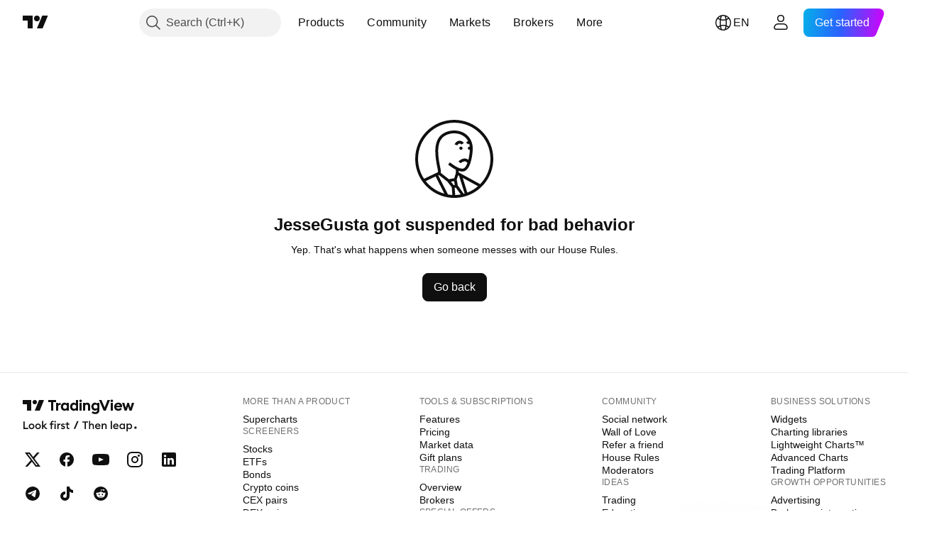

--- FILE ---
content_type: application/javascript; charset=utf-8
request_url: https://static.tradingview.com/static/bundles/base.75c93c25c391dac3090d.js
body_size: 1102
content:
(self.webpackChunktradingview=self.webpackChunktradingview||[]).push([[4152],{914487:(e,t)=>{var r;!function(){"use strict";var n={}.hasOwnProperty;function o(){for(var e=[],t=0;t<arguments.length;t++){var r=arguments[t];if(r){var a=typeof r;if("string"===a||"number"===a)e.push(r);else if(Array.isArray(r)&&r.length){var s=o.apply(null,r);s&&e.push(s)}else if("object"===a)for(var i in r)n.call(r,i)&&r[i]&&e.push(i)}}return e.join(" ")}e.exports?(o.default=o,e.exports=o):void 0===(r=function(){return o}.apply(t,[]))||(e.exports=r)}()},260156:e=>{e.exports={}},994178:(e,t,r)=>{"use strict";var n=r(967121);function o(){}function a(){}a.resetWarningCache=o,e.exports=function(){function e(e,t,r,o,a,s){if(s!==n){var i=new Error("Calling PropTypes validators directly is not supported by the `prop-types` package. Use PropTypes.checkPropTypes() to call them. Read more at http://fb.me/use-check-prop-types");throw i.name="Invariant Violation",i}}function t(){return e}e.isRequired=e;var r={array:e,bool:e,func:e,number:e,object:e,string:e,symbol:e,any:e,arrayOf:t,element:e,elementType:e,instanceOf:t,node:e,objectOf:t,oneOf:t,oneOfType:t,shape:t,exact:t,checkPropTypes:a,resetWarningCache:o};return r.PropTypes=r,r}},221896:(e,t,r)=>{e.exports=r(994178)()},967121:e=>{"use strict";e.exports="SECRET_DO_NOT_PASS_THIS_OR_YOU_WILL_BE_FIRED"},336334:(e,t,r)=>{"use strict";var n=r(129365);t.createRoot=n.createRoot,t.hydrateRoot=n.hydrateRoot},627948:(e,t,r)=>{"use strict";r(657622)},657622:(e,t,r)=>{"use strict";r(260156),r(445881)},16708:(e,t,r)=>{"use strict";r.d(t,{default:()=>s});var n=r(321639),o=r(907138);const a=function(e,t){return(0,n.default)(e,t,(function(t,r){return(0,o.default)(e,r)}))};const s=(0,r(83695).default)((function(e,t){return null==e?{}:a(e,t)}))},856770:(e,t,r)=>{"use strict";r.d(t,{nanoid:()=>n});let n=(e=21)=>crypto.getRandomValues(new Uint8Array(e)).reduce(((e,t)=>e+=(t&=63)<36?t.toString(36):t<62?(t-26).toString(36).toUpperCase():t>62?"-":"_"),"")}},e=>{e.O(0,[4152],(()=>{[84693,57296,36295,23108,64624,70914,71319].map(e.E)}),5);e.O(0,[3212,48072,50865,71544,19024,63665,5709,45448,46680,23038,96872,68120,66920,52682,90687,44591,51493,15215,47139,296,11486,49135,76331,70224,89738,72519,30457,79306,45107,96004,30411,47405,65006,54396,66917,6449,13676,29365,26153,2490,67851,43201,31185,49085,14100,44387,47421,64141,6552,36717,28052,9225,65581,45881],(()=>{return t=627948,e(e.s=t);var t}));e.O()}]);

--- FILE ---
content_type: application/javascript; charset=utf-8
request_url: https://static.tradingview.com/static/bundles/en.75859.74ba44dcce03f5de89f4.js
body_size: -13
content:
(self.webpackChunktradingview=self.webpackChunktradingview||[]).push([[75859],{681106:e=>{e.exports=["Go back"]},985522:e=>{e.exports=["Yep. That's what happens when someone messes with our House Rules."]},192777:e=>{e.exports=["{username} got suspended for bad behavior"]}}]);

--- FILE ---
content_type: application/javascript; charset=utf-8
request_url: https://static.tradingview.com/static/bundles/user_profile_banned.b957fa280b24b343f7bb.js
body_size: 5040
content:
(self.webpackChunktradingview=self.webpackChunktradingview||[]).push([[33595],{58843:t=>{t.exports={button:"button-D4RPB3ZC",iconOnly:"iconOnly-D4RPB3ZC",withStartSlot:"withStartSlot-D4RPB3ZC",withEndSlot:"withEndSlot-D4RPB3ZC",startSlotWrap:"startSlotWrap-D4RPB3ZC",endSlotWrap:"endSlotWrap-D4RPB3ZC",xsmall:"xsmall-D4RPB3ZC",small:"small-D4RPB3ZC",medium:"medium-D4RPB3ZC",large:"large-D4RPB3ZC",xlarge:"xlarge-D4RPB3ZC",content:"content-D4RPB3ZC",link:"link-D4RPB3ZC",blue:"blue-D4RPB3ZC",primary:"primary-D4RPB3ZC",secondary:"secondary-D4RPB3ZC",gray:"gray-D4RPB3ZC",green:"green-D4RPB3ZC",red:"red-D4RPB3ZC",black:"black-D4RPB3ZC",slot:"slot-D4RPB3ZC",stretch:"stretch-D4RPB3ZC",grouped:"grouped-D4RPB3ZC",adjustPosition:"adjustPosition-D4RPB3ZC",firstRow:"firstRow-D4RPB3ZC",firstCol:"firstCol-D4RPB3ZC","no-corner-top-left":"no-corner-top-left-D4RPB3ZC","no-corner-top-right":"no-corner-top-right-D4RPB3ZC","no-corner-bottom-right":"no-corner-bottom-right-D4RPB3ZC","no-corner-bottom-left":"no-corner-bottom-left-D4RPB3ZC",textWrap:"textWrap-D4RPB3ZC",multilineContent:"multilineContent-D4RPB3ZC",primaryText:"primaryText-D4RPB3ZC",secondaryText:"secondaryText-D4RPB3ZC"}},855784:t=>{t.exports={root:"root-Z_Bzn46Y",actionButton:"actionButton-Z_Bzn46Y"}},567570:t=>{t.exports={container:"container-yrIMi47q",title:"title-yrIMi47q",title_normal:"title_normal-yrIMi47q",icon:"icon-yrIMi47q",text:"text-yrIMi47q",text_large:"text_large-yrIMi47q",action:"action-yrIMi47q"}},932884:(t,e,n)=>{"use strict";n.d(e,{SquareAnchorButton:()=>d.SquareAnchorButton,SquareButton:()=>u});var o=n(375290),r=n(779474),a=n(895428),s=n(940736),i=n(861411);function l(t,e){return n=>{if(e)return n.preventDefault(),void n.stopPropagation();t?.(n)}}function c(t){const{className:e,color:n,variant:o,size:r,stretch:a,iconOnly:s,startSlot:l,endSlot:c,primaryText:u,secondaryText:d,...m}=t;return{...m,...(0,i.filterDataProps)(t),...(0,i.filterAriaProps)(t)}}function u(t){const{reference:e,tooltipText:n,disabled:i,onClick:u,onMouseOver:d,onMouseOut:m,onMouseDown:C,onMouseEnter:p,"aria-disabled":f,...y}=t,{isGrouped:h,cellState:x,disablePositionAdjustment:B}=(0,r.useContext)(s.ControlGroupContext),R=(0,o.getSquareButtonClasses)({...y,isGrouped:h,cellState:x,disablePositionAdjustment:B}),S=n??(t.primaryText?[t.primaryText,t.secondaryText].join(" "):(0,a.getTextForTooltip)(t.children));return r.createElement("button",{...c(y),"aria-disabled":i||f,tabIndex:t.tabIndex??(i?-1:0),className:R,ref:e,onClick:l(u,i),onMouseDown:l(C,i),onMouseOver:l(d,i),onMouseOut:l(m,i),onMouseEnter:l(p,i),"data-overflow-tooltip-text":S},r.createElement(o.SquareButtonContent,{...y}))}var d=n(934713)},934713:(t,e,n)=>{"use strict";n.d(e,{SquareAnchorButton:()=>l});var o=n(779474),r=n(940736),a=n(861411),s=n(375290);function i(t){const{className:e,color:n,variant:o,size:r,stretch:s,iconOnly:i,startSlot:l,endSlot:c,...u}=t;return{...u,...(0,a.filterDataProps)(t),...(0,a.filterAriaProps)(t)}}function l(t){const{reference:e}=t,{isGrouped:n,cellState:a,disablePositionAdjustment:l}=(0,
o.useContext)(r.ControlGroupContext),c=(0,s.getSquareButtonClasses)({...t,isGrouped:n,cellState:a,disablePositionAdjustment:l,isAnchor:!0});return o.createElement("a",{...i(t),className:c,ref:e},o.createElement(s.SquareButtonContent,{...t}))}},375290:(t,e,n)=>{"use strict";n.d(e,{SquareButtonContent:()=>d,getSquareButtonClasses:()=>u});var o=n(779474),r=n(914487),a=n.n(r),s=n(939834),i=n(58843),l=n.n(i);const c="apply-overflow-tooltip apply-overflow-tooltip--check-children-recursively apply-overflow-tooltip--allow-text apply-common-tooltip";function u(t){const{size:e="medium",variant:n="primary",color:o="brand",stretch:r=!1,startSlot:i,endSlot:u,iconOnly:d=!1,className:m,isGrouped:C,cellState:p,disablePositionAdjustment:f=!1,primaryText:y,secondaryText:h,isAnchor:x=!1}=t,B="brand"===o?"black":o,R=function(t){let e="";return 0!==t&&(1&t&&(e=a()(e,l()["no-corner-top-left"])),2&t&&(e=a()(e,l()["no-corner-top-right"])),4&t&&(e=a()(e,l()["no-corner-bottom-right"])),8&t&&(e=a()(e,l()["no-corner-bottom-left"]))),e}((0,s.getGroupCellRemoveRoundBorders)(p)),S=d&&(i||u);return a()(m,l().button,l()[e],l()[B],l()[n],r&&l().stretch,i&&l().withStartIcon,u&&l().withEndIcon,S&&l().iconOnly,R,C&&l().grouped,C&&!f&&l().adjustPosition,C&&p.isTop&&l().firstRow,C&&p.isLeft&&l().firstCol,y&&h&&l().multilineContent,x&&l().link,c)}function d(t){const{startSlot:e,iconOnly:n,children:r,endSlot:s,primaryText:i,secondaryText:u}=t;if(e&&s&&n)return o.createElement("span",{className:a()(l().slot,l().startSlotWrap)},e);const d=n&&(e??s),m=!e&&!s&&!n&&!r&&i&&u;return o.createElement(o.Fragment,null,e&&o.createElement("span",{className:a()(l().slot,l().startSlotWrap)},e),r&&!d&&o.createElement("span",{className:l().content},r),s&&o.createElement("span",{className:a()(l().slot,l().endSlotWrap)},s),m&&!d&&function(t){return t.primaryText&&t.secondaryText&&o.createElement("div",{className:a()(l().textWrap,c)},o.createElement("span",{className:l().primaryText}," ",t.primaryText," "),"string"==typeof t.secondaryText?o.createElement("span",{className:l().secondaryText}," ",t.secondaryText," "):o.createElement("span",{className:l().secondaryText},o.createElement("span",null,t.secondaryText.firstLine),o.createElement("span",null,t.secondaryText.secondLine)))}(t))}},939834:(t,e,n)=>{"use strict";function o(t){let e=0;return t.isTop&&t.isLeft||(e+=1),t.isTop&&t.isRight||(e+=2),t.isBottom&&t.isLeft||(e+=8),t.isBottom&&t.isRight||(e+=4),e}n.d(e,{getGroupCellRemoveRoundBorders:()=>o})},268608:(t,e,n)=>{"use strict";n.d(e,{USER_PROFILE_SSR_SELECTOR:()=>o});const o=".js-user-profile"},363763:(t,e,n)=>{"use strict";n.d(e,{hydrateReactRoot:()=>i});var o=n(779474),r=n(129365),a=n(336334),s=n(749677);function i(t,e,n="legacy"){const i=o.createElement(s.TVAppContextProvider,{renderMode:n},t);if("modern"===n){const t=(0,a.hydrateRoot)(e,i);return{render(e){t.render(o.createElement(s.TVAppContextProvider,{renderMode:n},e))},unmount(){t.unmount()}}}return r.hydrate(i,e),{render(t){r.render(o.createElement(s.TVAppContextProvider,{renderMode:n},t),e)},unmount(){
r.unmountComponentAtNode(e)}}}},659281:(t,e,n)=>{"use strict";n.d(e,{getComponentInitData:()=>a,getComponentRenderMode:()=>s});var o=n(185842),r=n(598944);function a(t){return(0,r.getFreshInitData)()[(0,o.ensureDefined)(t.dataset.propsId)]}function s(t){return t.dataset.renderMode??"legacy"}},219475:(t,e,n)=>{"use strict";n.d(e,{hydrate:()=>i});var o=n(779474),r=n(185842),a=n(659281),s=n(363763);function i(t,e){const n=(0,r.ensureNotNull)(document.querySelector(e)),i=(0,a.getComponentRenderMode)(n);return(0,s.hydrateReactRoot)(o.createElement(t,{...(0,a.getComponentInitData)(n)}),n,i).unmount}},314271:(t,e,n)=>{"use strict";n.d(e,{initFromInitData:()=>a});var o=n(598944),r=n(854685);function a(){(0,o.updateInitData)();const t=(0,o.getInitData)();!r.watchedTheme.value()&&"theme"in t&&(0,r.setTheme)(t.theme)}},854685:(t,e,n)=>{"use strict";n.d(e,{setTheme:()=>r,watchedTheme:()=>o});const o=new(n(168509).WatchedValue);function r(t){o.setValue(t)}o.subscribe((t=>{!function(t,e=window){const n="theme-"+t,o=e.document.documentElement.classList;for(const t of Array.from(o))t.startsWith("theme-")&&t!==n&&o.remove(t);o.add(n),e.document.documentElement.dataset.theme=t}(t,window)}))},284611:(t,e,n)=>{"use strict";n.d(e,{EmptyStateBlockTitle:()=>i});var o=n(914487),r=n.n(o),a=n(779474),s=n(567570);function i(t){const{title:e,tagName:n,titleSize:o,className:i}=t,l=n||"strong";return a.createElement(l,{className:r()(s.title,s[`title_${o}`],i)},e)}},369427:(t,e,n)=>{"use strict";n.d(e,{EmptyStateBlock:()=>i});var o=n(779474),r=n(914487),a=n(284611),s=n(567570);const i=(0,o.forwardRef)((function(t,e){return o.createElement("div",{className:r(s.container,t.className),ref:e},o.createElement("div",{className:r(s.icon,t.iconClass)},t.icon),t.title&&o.createElement(a.EmptyStateBlockTitle,{title:t.title,titleSize:t.titleSize,tagName:t.titleTagName,className:t.titleClass}),t.text&&o.createElement("div",{className:r(s.text,"large"===t.textSize&&s.text_large,t.textClass)},t.text),t.action&&o.createElement("div",{className:s.action},t.action))}))},995230:(t,e,n)=>{"use strict";var o=n(314271),r=n(219475),a=n(779474),s=n(729193),i=n(932884),l=n(81108),c=n(369427),u=n(383794),d=n.n(u),m=n(855784),C=n.n(m);function p(t){const{username:e}=t;return a.createElement("div",{className:C().root},a.createElement(c.EmptyStateBlock,{icon:a.createElement(l.Icon,{icon:d()}),title:s.t(null,{replace:{username:e}},n(192777)),text:s.t(null,void 0,n(985522)),action:a.createElement(i.SquareButton,{className:C().actionButton,onClick:function(){window.history.length>1?window.history.back():window.location.href="/"}},s.t(null,{context:"Button label on an empty state page that returns the user to the previous screen"},n(681106)))}))}var f=n(268608);(0,o.initFromInitData)(),(0,r.hydrate)((function(t){const{username:e}=t;return a.createElement(p,{username:e})}),f.USER_PROFILE_SSR_SELECTOR)},383794:t=>{
t.exports='<svg xmlns="http://www.w3.org/2000/svg" viewBox="0 0 120 120" width="120" height="120" fill="none"><path fill="currentColor" d="M60 5C90.3756 5 115 29.6245 115 60C115 90.3755 90.3756 115 60 115C29.6244 115 5.00016 90.3755 5 60C5.00016 29.6245 29.6244 5 60 5ZM60.5703 100.88L61.3496 110.981C63.9908 110.913 66.5819 110.644 69.1084 110.188L62.1787 100.469L60.5703 100.88ZM37.375 83.0498L51.0967 110.226C53.1365 110.585 55.2183 110.822 57.334 110.931L56.498 100.106L50.4229 92.2236L38.2275 82.6445L37.375 83.0498ZM63.5127 89.2412L64.9062 97.4043L73.3428 109.236C73.7669 109.122 74.1887 109.001 74.6084 108.876L66.8623 83.9902L65.4561 83.2207L63.5127 89.2412ZM19.7998 91.3857C26.3649 99.7826 35.5026 106.071 46.0283 109.062L33.7598 84.7637L19.7998 91.3857ZM78.3945 107.581C83.9412 105.435 89.0182 102.347 93.4307 98.5137L71.9102 86.75L78.3945 107.581ZM55.4521 92.1953L59.2275 97.0947L60.7295 96.71L59.8262 91.416L55.4521 92.1953ZM60 9C31.8336 9 9.00016 31.8336 9 60C9.00006 70.3773 12.1021 80.0297 17.4258 88.084L37.0664 78.7686C37.1557 78.4416 37.2061 77.7699 36.9863 76.3369C36.8403 75.3848 36.6076 74.2528 36.3164 72.8516C36.1005 71.8127 35.8565 70.6436 35.6045 69.3428L35.3506 67.998C34.1395 61.3952 33.1164 54.0199 33.3857 47.1064C33.6543 40.2149 35.2159 33.5167 39.4277 28.5137L39.4453 28.4932L39.4639 28.4727C44.9937 22.262 52.9295 19.9523 60.2324 20.001L60.9219 20.0127C75.3493 20.4327 86.0498 30.9774 86.0498 45.3477C86.0497 48.945 85.3612 56.7664 83.4023 63.7412C82.4252 67.2202 81.0909 70.6412 79.2646 73.2334C77.494 75.7465 75.0493 77.7536 71.8262 77.8721L71.5117 77.877C69.8849 77.8744 68.0776 77.5085 66.2949 76.9307V79.1211L96.4873 95.626C105.464 86.4331 111 73.864 111 60C111 31.8336 88.1664 9 60 9ZM60.2051 24.001C53.6984 23.9577 47.0258 26.0134 42.4756 31.1045C39.0936 35.1312 37.6343 40.7839 37.3818 47.2627C37.1301 53.7274 38.088 60.7551 39.2842 67.2764L39.5312 68.583C39.7764 69.8484 40.0153 70.9926 40.2324 72.0371C40.5185 73.4134 40.7743 74.6542 40.9395 75.7305C41.139 77.0313 41.271 78.4259 40.9561 79.7002L52.3877 88.6787L59.9248 87.3359L62.2949 79.9922V75.2734C58.2167 73.2277 53.9048 70.0706 51.3906 68.0596L53.8887 64.9365C56.5818 67.0907 61.1847 70.4216 65.1162 72.1924L65.5566 72.3848C67.7548 73.3249 69.9118 73.8744 71.5176 73.877L71.8066 73.8672C73.2489 73.763 74.6386 72.8535 75.9941 70.9297C76.9506 69.5721 77.7899 67.8344 78.5176 65.8623C77.9379 64.5623 76.2309 63.511 74.7588 63.5107C73.898 63.5108 72.6833 63.8601 71.4756 64.4619C70.2436 65.076 69.394 65.7637 69.1094 66.1387L65.9238 63.7207C66.7477 62.6352 68.2268 61.6128 69.6914 60.8828C71.1803 60.1408 73.0325 59.5108 74.7588 59.5107C76.5202 59.5109 78.4011 60.1924 79.8945 61.3691C81.2128 56.1798 81.8276 50.6555 81.9971 47.1768C81.8195 47.2218 81.634 47.249 81.4424 47.249C80.1979 47.2489 79.1888 46.2396 79.1885 44.9951C79.1886 43.7505 80.1978 42.7414 81.4424 42.7412C81.6034 42.7412 81.7606 42.7589 81.9121 42.791C81.7547 41.3262 81.4619 39.9187 81.0449 38.5791C81.0348 38.5844 81.0238 38.5902 81.0137 38.5957C80.6058 38.8188 80.1999 39.1933 79.8691 39.6221L76.7012 37.1797C77.2883 36.4185 78.2469 35.4614 79.4922 34.8848C76.0028 28.4338 69.2113 24.2524 60.7979 24.0107L60.2051 24.001ZM69.4209 42.7412C70.6656 42.7412 71.6747 43.7504 71.6748 44.9951C71.6745 46.2397 70.6655 47.249 69.4209 47.249C68.1765 47.2488 67.1673 46.2395 67.167 44.9951C67.1671 43.7506 68.1764 42.7414 69.4209 42.7412ZM67.7852 34.3809C70.4956 34.4785 72.4371 36.0639 73.4678 37.6582L70.1084 39.8291C69.6323 39.0929 68.8189 38.46 67.7393 38.3838L67.5205 38.376C66.7869 38.3761 66.0678 38.7478 65.4062 39.3926C64.7268 40.055 64.3462 40.7783 64.2832 40.9541L60.5176 39.6035C60.8055 38.8004 61.5436 37.5721 62.6143 36.5283C63.7036 35.4666 65.3699 34.3761 67.5205 34.376L67.7852 34.3809Z"/></svg>'
}},t=>{t.O(0,[75859,46970,92597,38349,3212,48072,50865,71544,19024,63665,5709,45448,46680,23038,96872,68120,66920,52682,90687,44591,51493,15215,47139,296,11486,49135,76331,70224,89738,72519,30457,79306,45107,96004,30411,47405,65006,54396,66917,6449,13676,29365,26153,2490,67851,43201,31185,49085,14100,44387,47421,64141,6552,36717,28052,9225,65581,45881,4152],(()=>{return e=995230,t(t.s=e);var e}));t.O()}]);